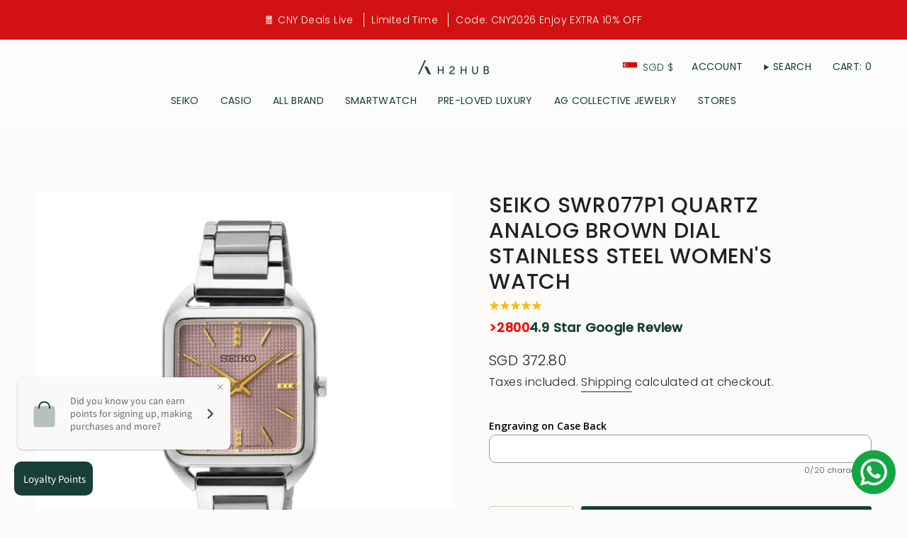

--- FILE ---
content_type: text/html; charset=utf-8
request_url: https://www.h2hubwatches.com/products/seiko-swr077p1-quartz-analog-brown-dial-stainless-steel-womens-watch?section_id=api-product-grid-item
body_size: -55
content:
<div id="shopify-section-api-product-grid-item" class="shopify-section">

<div data-api-content>
<grid-item
    class="grid-item product-item  product-item--centered product-item--outer-text  "
    id="product-item--api-product-grid-item-7876243194086"
    data-grid-item
    data-url="/products/seiko-swr077p1-quartz-analog-brown-dial-stainless-steel-womens-watch"
    data-swap-id="true"
    
  >
    <div class="product-item__image" data-product-image>
      <a
        class="product-link"
        href="/products/seiko-swr077p1-quartz-analog-brown-dial-stainless-steel-womens-watch"
        aria-label="SEIKO SWR077P1 QUARTZ ANALOG BROWN DIAL STAINLESS STEEL WOMEN&#39;S WATCH"
        data-product-link="/products/seiko-swr077p1-quartz-analog-brown-dial-stainless-steel-womens-watch"
      ><div class="product-item__bg" data-product-image-default><figure class="image-wrapper image-wrapper--cover lazy-image lazy-image--backfill is-loading" style="--aspect-ratio: 1;" data-aos="img-in"
  data-aos-delay="||itemAnimationDelay||"
  data-aos-duration="800"
  data-aos-anchor="||itemAnimationAnchor||"
  data-aos-easing="ease-out-quart"><img src="//www.h2hubwatches.com/cdn/shop/products/res_9f59502c-d0d7-4a81-b8d2-53f05ad7a64e.jpg?crop=center&amp;height=1000&amp;v=1712603613&amp;width=1000" alt="" width="1000" height="1000" loading="eager" srcset="//www.h2hubwatches.com/cdn/shop/products/res_9f59502c-d0d7-4a81-b8d2-53f05ad7a64e.jpg?v=1712603613&amp;width=136 136w, //www.h2hubwatches.com/cdn/shop/products/res_9f59502c-d0d7-4a81-b8d2-53f05ad7a64e.jpg?v=1712603613&amp;width=160 160w, //www.h2hubwatches.com/cdn/shop/products/res_9f59502c-d0d7-4a81-b8d2-53f05ad7a64e.jpg?v=1712603613&amp;width=180 180w, //www.h2hubwatches.com/cdn/shop/products/res_9f59502c-d0d7-4a81-b8d2-53f05ad7a64e.jpg?v=1712603613&amp;width=220 220w, //www.h2hubwatches.com/cdn/shop/products/res_9f59502c-d0d7-4a81-b8d2-53f05ad7a64e.jpg?v=1712603613&amp;width=254 254w, //www.h2hubwatches.com/cdn/shop/products/res_9f59502c-d0d7-4a81-b8d2-53f05ad7a64e.jpg?v=1712603613&amp;width=284 284w, //www.h2hubwatches.com/cdn/shop/products/res_9f59502c-d0d7-4a81-b8d2-53f05ad7a64e.jpg?v=1712603613&amp;width=292 292w, //www.h2hubwatches.com/cdn/shop/products/res_9f59502c-d0d7-4a81-b8d2-53f05ad7a64e.jpg?v=1712603613&amp;width=320 320w, //www.h2hubwatches.com/cdn/shop/products/res_9f59502c-d0d7-4a81-b8d2-53f05ad7a64e.jpg?v=1712603613&amp;width=480 480w, //www.h2hubwatches.com/cdn/shop/products/res_9f59502c-d0d7-4a81-b8d2-53f05ad7a64e.jpg?v=1712603613&amp;width=528 528w, //www.h2hubwatches.com/cdn/shop/products/res_9f59502c-d0d7-4a81-b8d2-53f05ad7a64e.jpg?v=1712603613&amp;width=640 640w, //www.h2hubwatches.com/cdn/shop/products/res_9f59502c-d0d7-4a81-b8d2-53f05ad7a64e.jpg?v=1712603613&amp;width=720 720w, //www.h2hubwatches.com/cdn/shop/products/res_9f59502c-d0d7-4a81-b8d2-53f05ad7a64e.jpg?v=1712603613&amp;width=960 960w" sizes="500px" fetchpriority="high" class=" is-loading ">
</figure>

&nbsp;</div></a>

      <div class="badge-box-container align--top-left body-medium"></div>
    </div>

    <div
      class="product-information"
      style="--swatch-size: var(--swatch-size-filters);"
      data-product-information
    >
      <div class="product-item__info body-small">
        <a class="product-link" href="/products/seiko-swr077p1-quartz-analog-brown-dial-stainless-steel-womens-watch" data-product-link="/products/seiko-swr077p1-quartz-analog-brown-dial-stainless-steel-womens-watch">
          <p class="product-item__title">SEIKO SWR077P1 QUARTZ ANALOG BROWN DIAL STAINLESS STEEL WOMEN&#39;S WATCH</p>

          <div class="product-item__price__holder"><div class="product-item__price" data-product-price>
<span class="price">
  
    <span class="new-price">
      
 <span class=money>SGD 372.80 </span>
</span>
    
  
</span>

</div>
          </div>
        </a>
</div>
    </div>
  </grid-item></div></div>

--- FILE ---
content_type: text/html; charset=UTF-8
request_url: https://pre.bossapps.co/api/js/h2hubwatches.myshopify.com/variants
body_size: 13523
content:
{"45057682178278SP":"5715919078","45057682178278":"yes","45029765841126SP":"5715919078","45029765841126":"no","45041325867238SP":"5715919078","45041325867238":"no","45027459465446SP":"5715919078","45027459465446":"no","45029844484326SP":"5715919078","45029844484326":"no","45027444228326SP":"5715919078","45027444228326":"yes","45060640866534SP":"5715919078","45060640866534":"no","45060612194534SP":"5715919078","45060612194534":"no","45060404379878SP":"5715919078","45060404379878":"no","45059564044518SP":"5715919078","45059564044518":"yes","45060443275494SP":"5715919078","45060443275494":"yes","45057811480806SP":"5715919078","45057811480806":"yes","45059656876262SP":"5715919078","45059656876262":"yes","45060392517862SP":"5715919078","45060392517862":"yes","45059532816614SP":"5715919078","45059532816614":"yes","45059552706790SP":"5715919078","45059552706790":"yes","45027841409254SP":"5715919078","45027841409254":"no","45029580210406SP":"5715919078","45029580210406":"no","45029530763494SP":"5715919078","45029530763494":"no","45029550260454SP":"5715919078","45029550260454":"yes","45029624348902SP":"5715919078","45029624348902":"yes","45029517721830SP":"5715919078","45029517721830":"no","45029598167270SP":"5715919078","45029598167270":"no","45029566906598SP":"5715919078","45029566906598":"yes","45029503992038SP":"5715919078","45029503992038":"yes","45029559271654SP":"5715919078","45029559271654":"yes","45029638832358SP":"5715919078","45029638832358":"no","45057741717734SP":"5715919078","45057741717734":"no","45059574563046SP":"5715919078","45059574563046":"no","45059584655590SP":"5715919078","45059584655590":"no","45059599728870SP":"5715919078","45059599728870":"yes","45057710555366SP":"5715919078","45057710555366":"no","45057777795302SP":"5715919078","45057777795302":"yes","45027480240358SP":"5715919078","45027480240358":"no","45027503767782SP":"5715919078","45027503767782":"yes","45022923686118SP":"5715919078","45022923686118":"no","45022795071718SP":"5715919078","45022795071718":"yes","45022737694950SP":"5715919078","45022737694950":"yes","45021903847654SP":"5715919078","45021903847654":"no","45021921771750SP":"5715919078","45021921771750":"no","45022589747430SP":"5715919078","45022589747430":"yes","45022602133734SP":"5715919078","45022602133734":"no","45022619697382SP":"5715919078","45022619697382":"yes","45021955784934SP":"5715919078","45021955784934":"yes","45022844027110SP":"5715919078","45022844027110":"no","45022652793062SP":"5715919078","45022652793062":"no","45022638211302SP":"5715919078","45022638211302":"no","45022701813990SP":"5715919078","45022701813990":"yes","45022954062054SP":"5715919078","45022954062054":"yes","45022968316134SP":"5715919078","45022968316134":"yes","45022985552102SP":"5715919078","45022985552102":"yes","45023001575654SP":"5715919078","45023001575654":"no","45022862049510SP":"5715919078","45022862049510":"yes","45022885576934SP":"5715919078","45022885576934":"no","45022772560102SP":"5715919078","45022772560102":"no","45026859712742SP":"5715919078","45026859712742":"yes","45060506681574SP":"5715919078","45060506681574":"yes","45060534894822SP":"5715919078","45060534894822":"yes","45060592074982SP":"5715919078","45060592074982":"no","45060794679526SP":"5715919078","45060794679526":"yes","45060704174310SP":"5715919078","45060704174310":"yes","45060763451622SP":"5715919078","45060763451622":"no","45060844257510SP":"5715919078","45060844257510":"yes","45060739563750SP":"5715919078","45060739563750":"no","45060674552038SP":"5715919078","45060674552038":"no","45061024350438SP":"5715919078","45061024350438":"yes","45060900749542SP":"5715919078","45060900749542":"yes","45060931027174SP":"5715919078","45060931027174":"no","45061052334310SP":"5715919078","45061052334310":"yes","45061001576678SP":"5715919078","45061001576678":"no","45022820106470SP":"5715919078","45022820106470":"yes","45022065066214SP":"5715919078","45022065066214":"no","45029698339046SP":"5715919078","45029698339046":"yes","45029730844902SP":"5715919078","45029730844902":"yes","45357393281254SP":"5870158054","45357393281254":"yes","45357379256550SP":"5870158054","45357379256550":"yes","45357392724198SP":"5870158054","45357392724198":"yes","45357376209126SP":"5870190822","45357376209126":"yes","45357380698342SP":"5870190822","45357380698342":"yes","45357382664422SP":"5870190822","45357382664422":"yes","45357357269222SP":"5870190822","45357357269222":"yes","45357373522150SP":"5870190822","45357373522150":"yes","45357396426982SP":"5870190822","45357396426982":"yes","45357390233830SP":"5870190822","45357390233830":"yes","45357387055334SP":"5870190822","45357387055334":"yes","45357381189862SP":"5870190822","45357381189862":"yes","45347181166822SP":"5870223590","45347181166822":"yes","45347199320294SP":"5870223590","45347199320294":"yes","45347070017766SP":"5870223590","45347070017766":"yes","45347161374950SP":"5870223590","45347161374950":"yes","45364953383142SP":"5870223590","45364953383142":"yes","45351784743142SP":"5870223590","45351784743142":"yes","45352070643942SP":"5870223590","45352070643942":"yes","45353169682662SP":"5870223590","45353169682662":"yes","45353173287142SP":"5870223590","45353173287142":"yes","45353176072422SP":"5870223590","45353176072422":"yes","45357355270374SP":"5870223590","45357355270374":"yes","45353177940198SP":"5870223590","45353177940198":"yes","45352328560870SP":"5870223590","45352328560870":"yes","45352347828454SP":"5870223590","45352347828454":"yes","45352393605350SP":"5870223590","45352393605350":"yes","45352427946214SP":"5870223590","45352427946214":"yes","45352438202598SP":"5870223590","45352438202598":"yes","45347527557350SP":"5870223590","45347527557350":"yes","45349571657958SP":"5870223590","45349571657958":"yes","45349620318438SP":"5870223590","45349620318438":"yes","45349629296870SP":"5870256358","45349629296870":"yes","45349644402918SP":"5870256358","45349644402918":"yes","45347401040102SP":"5870256358","45347401040102":"yes","45347406610662SP":"5870256358","45347406610662":"yes","45347409559782SP":"5870256358","45347409559782":"yes","45351495401702SP":"5870256358","45351495401702":"yes","45351525908710SP":"5870256358","45351525908710":"yes","45351620870374SP":"5870256358","45351620870374":"yes","45351649181926SP":"5870256358","45351649181926":"yes","45339615264998SP":"5870256358","45339615264998":"yes","45339676573926SP":"5870256358","45339676573926":"yes","45340074672358SP":"5870256358","45340074672358":"yes","45340529656038SP":"5870256358","45340529656038":"yes","45340537553126SP":"5870256358","45340537553126":"yes","45344497860838SP":"5870256358","45344497860838":"yes","45344644071654SP":"5870256358","45344644071654":"yes","45344664420582SP":"5870256358","45344664420582":"yes","45340522348774SP":"5870256358","45340522348774":"yes","45344621101286SP":"5870256358","45344621101286":"yes","45344628932838SP":"5870256358","45344628932838":"yes","45347414147302SP":"5870256358","45347414147302":"yes","45347463823590SP":"5870256358","45347463823590":"yes","45347465822438SP":"5870256358","45347465822438":"yes","45347479552230SP":"5870256358","45347479552230":"yes","45347489579238SP":"5870256358","45347489579238":"yes","45347512778982SP":"5870256358","45347512778982":"yes","45340317647078SP":"5870256358","45340317647078":"yes","45340087615718SP":"5870256358","45340087615718":"yes","45340351693030SP":"5870256358","45340351693030":"yes","45340480635110SP":"5870256358","45340480635110":"yes","45340510421222SP":"5870256358","45340510421222":"yes","45340124348646SP":"5870256358","45340124348646":"yes","45340166750438SP":"5870256358","45340166750438":"yes","45340258828518SP":"5870256358","45340258828518":"yes","45340543320294SP":"5870256358","45340543320294":"yes","45340820242662SP":"5870256358","45340820242662":"yes","45340822896870SP":"5870256358","45340822896870":"yes","45364853571814SP":"5870289126","45364853571814":"yes","45357416448230SP":"5870289126","45357416448230":"yes","45357423362278SP":"5870289126","45357423362278":"yes","45357426770150SP":"5870289126","45357426770150":"yes","45357418741990SP":"5870289126","45357418741990":"yes","45357419987174SP":"5870289126","45357419987174":"yes","45352450490598SP":"5870289126","45352450490598":"yes","45353168568550SP":"5870289126","45353168568550":"yes","45346583838950SP":"5870289126","45346583838950":"yes","45346601337062SP":"5870289126","45346601337062":"yes","45347058647270SP":"5870289126","45347058647270":"yes","45347061104870SP":"5870289126","45347061104870":"yes","45347064545510SP":"5870289126","45347064545510":"yes","45347068575974SP":"5870289126","45347068575974":"yes","45344680181990SP":"5870289126","45344680181990":"yes","45344732938470SP":"5870289126","45344732938470":"yes","45357431718118SP":"5870289126","45357431718118":"yes","45344693551334SP":"5870289126","45344693551334":"yes","45349712003302SP":"5870289126","45349712003302":"yes","45349714624742SP":"5870289126","45349714624742":"yes","45349866471654SP":"5870289126","45349866471654":"yes","45349860016358SP":"5870289126","45349860016358":"yes","45349910413542SP":"5870289126","45349910413542":"yes","45351487406310SP":"5870289126","45351487406310":"yes","45344411189478SP":"5870289126","45344411189478":"yes","45344432390374SP":"5870289126","45344432390374":"yes","45344395198694SP":"5870289126","45344395198694":"yes","45364880113894SP":"5870289126","45364880113894":"yes","45357442662630SP":"5870289126","45357442662630":"yes","45344416956646SP":"5870289126","45344416956646":"yes","45344435175654SP":"5870289126","45344435175654":"yes","45344439894246SP":"5870289126","45344439894246":"yes","45344462635238SP":"5870289126","45344462635238":"yes","45344465354982SP":"5870289126","45344465354982":"yes","45344467943654SP":"5870289126","45344467943654":"yes","45344370295014SP":"5870289126","45344370295014":"yes","45344477544678SP":"5870289126","45344477544678":"yes","45344382288102SP":"5870289126","45344382288102":"yes","45357439877350SP":"5870289126","45357439877350":"yes","45344386842854SP":"5870289126","45344386842854":"yes","45344490815718SP":"5870289126","45344490815718":"yes","45344388350182SP":"5870289126","45344388350182":"yes","45344496451814SP":"5870289126","45344496451814":"yes","45357435748582SP":"5870289126","45357435748582":"yes","45344483377382SP":"5870289126","45344483377382":"yes","45347334815974SP":"5870289126","45347334815974":"yes","45347348414694SP":"5870289126","45347348414694":"yes","45347227074790SP":"5870289126","45347227074790":"yes","45347357327590SP":"5870289126","45347357327590":"yes","45347235856614SP":"5870289126","45347235856614":"yes","45347274424550SP":"5870321894","45347274424550":"yes","45347284582630SP":"5870321894","45347284582630":"yes","45347286909158SP":"5870321894","45347286909158":"yes","45347300966630SP":"5870321894","45347300966630":"yes","45347314827494SP":"5870321894","45347314827494":"yes","45347320594662SP":"5870321894","45347320594662":"yes","45347326132454SP":"5870321894","45347326132454":"yes","45344081084646SP":"5870321894","45344081084646":"yes","45344301088998SP":"5870321894","45344301088998":"yes","45344258097382SP":"5870321894","45344258097382":"yes","45344281002214SP":"5870321894","45344281002214":"yes","45344287490278SP":"5870321894","45344287490278":"yes","45344087048422SP":"5870321894","45344087048422":"yes","45357445513446SP":"5870321894","45357445513446":"yes","45344240435430SP":"5870321894","45344240435430":"yes","45343608045798SP":"5870354662","45343608045798":"yes","45344043008230SP":"5870354662","45344043008230":"yes","45344064962790SP":"5870354662","45344064962790":"yes","45343585042662SP":"5870354662","45343585042662":"yes","45347206430950SP":"5870354662","45347206430950":"yes","45347215311078SP":"5870354662","45347215311078":"yes","45347360866534SP":"5870354662","45347360866534":"yes","45347367616742SP":"5870354662","45347367616742":"yes","45347392946406SP":"5870354662","45347392946406":"yes","45357429555430SP":"5870354662","45357429555430":"yes","45345841938662SP":"5870354662","45345841938662":"yes","45345885552870SP":"5870354662","45345885552870":"yes","45346566570214SP":"5870354662","45346566570214":"yes","45380793925862SP":"5900435686","45380793925862":"yes","45380793958630SP":"5900435686","45380793958630":"yes","45380793991398SP":"5900435686","45380793991398":"yes","45380794024166SP":"5900435686","45380794024166":"yes","45380794056934SP":"5900435686","45380794056934":"yes","45380794089702SP":"5900435686","45380794089702":"yes","45380805066982SP":"5900435686","45380805066982":"yes","45380817322214SP":"5900435686","45380817322214":"yes","45380984602854SP":"5900435686","45380984602854":"yes","45380984635622SP":"5900435686","45380984635622":"yes","45380988502246SP":"5900435686","45380988502246":"yes","45381036015846SP":"5900435686","45381036015846":"yes","45381036048614SP":"5900435686","45381036048614":"yes","45381036081382SP":"5900435686","45381036081382":"yes","45381056889062SP":"5900435686","45381056889062":"yes","45381056921830SP":"5900435686","45381056921830":"yes","45381058494694SP":"5900435686","45381058494694":"yes","45381058527462SP":"5900435686","45381058527462":"yes","45381059707110SP":"5900435686","45381059707110":"yes","45381059739878SP":"5900435686","45381059739878":"yes","45381067636966SP":"5900435686","45381067636966":"yes","45381067669734SP":"5900435686","45381067669734":"yes","45381069144294SP":"5900435686","45381069144294":"yes","45381069177062SP":"5900435686","45381069177062":"yes","45381083857126SP":"5900435686","45381083857126":"yes","45381086970086SP":"5900435686","45381086970086":"yes","45381087002854SP":"5900435686","45381087002854":"yes","45381094375654SP":"5900435686","45381094375654":"yes","45381094408422SP":"5900435686","45381094408422":"yes","45381094441190SP":"5900435686","45381094441190":"yes","45381094473958SP":"5900435686","45381094473958":"yes","45381094506726SP":"5900435686","45381094506726":"yes","45381095456998SP":"5900435686","45381095456998":"yes","45381095489766SP":"5900435686","45381095489766":"yes","45382826492134SP":"5900435686","45382826492134":"yes","45382829244646SP":"5900435686","45382829244646":"yes","45382829277414SP":"5900435686","45382829277414":"yes","45382830620902SP":"5900435686","45382830620902":"yes","45382832750822SP":"5900435686","45382832750822":"yes","45382906642662SP":"5900435686","45382906642662":"yes","45382909034726SP":"5900435686","45382909034726":"yes","45382910247142SP":"5900435686","45382910247142":"yes","45382912344294SP":"5900435686","45382912344294":"yes","45382914867430SP":"5900435686","45382914867430":"yes","45382915817702SP":"5900435686","45382915817702":"yes","45382696567014SP":"5900435686","45382696567014":"yes","45382696599782SP":"5900435686","45382696599782":"yes","45382697320678SP":"5900435686","45382697320678":"yes","45382719242470SP":"5900435686","45382719242470":"yes","45382719275238SP":"5900435686","45382719275238":"yes","45382719308006SP":"5900435686","45382719308006":"yes","45382720225510SP":"5900435686","45382720225510":"yes","45382721110246SP":"5900435686","45382721110246":"yes","45382800736486SP":"5900435686","45382800736486":"yes","45382804275430SP":"5900435686","45382804275430":"yes","45382805749990SP":"5900435686","45382805749990":"yes","45382807716070SP":"5900435686","45382807716070":"yes","45382811451622SP":"5900435686","45382811451622":"yes","45382576832742SP":"5900435686","45382576832742":"yes","45382576865510SP":"5900435686","45382576865510":"yes","45382579323110SP":"5900435686","45382579323110":"yes","45382588039398SP":"5900435686","45382588039398":"yes","45382588072166SP":"5900435686","45382588072166":"yes","45382645907686SP":"5900435686","45382645907686":"yes","45382649905382SP":"5900435686","45382649905382":"yes","45382663143654SP":"5900435686","45382663143654":"yes","45382666911974SP":"5900435686","45382666911974":"yes","45382673400038SP":"5900435686","45382673400038":"yes","45382686441702SP":"5900435686","45382686441702":"yes","45382688669926SP":"5900435686","45382688669926":"yes","45382688702694SP":"5900435686","45382688702694":"yes","45392154263782SP":"5900435686","45392154263782":"yes","45392154296550SP":"5900435686","45392154296550":"yes","45391724052710SP":"5900435686","45391724052710":"yes","45391724085478SP":"5900435686","45391724085478":"yes","45384984658150SP":"5900435686","45384984658150":"yes","45384987082982SP":"5900435686","45384987082982":"yes","45384989704422SP":"5900435686","45384989704422":"yes","45384992293094SP":"5900435686","45384992293094":"yes","45384994783462SP":"5900435686","45384994783462":"yes","45384997994726SP":"5900435686","45384997994726":"yes","45385000714470SP":"5900435686","45385000714470":"yes","45385004417254SP":"5900435686","45385004417254":"yes","45385005727974SP":"5900435686","45385005727974":"yes","45385007366374SP":"5900435686","45385007366374":"yes","45385009103078SP":"5900435686","45385009103078":"yes","45385349923046SP":"5900435686","45385349923046":"yes","45386160406758SP":"5900435686","45386160406758":"yes","45386164240614SP":"5900435686","45386164240614":"yes","45386182787302SP":"5900435686","45386182787302":"yes","45386184229094SP":"5900435686","45386184229094":"yes","45386186522854SP":"5900435686","45386186522854":"yes","45386211983590SP":"5900435686","45386211983590":"yes","45386218111206SP":"5900435686","45386218111206":"yes","45386219487462SP":"5900435686","45386219487462":"yes","45386221388006SP":"5900435686","45386221388006":"yes","45386229219558SP":"5900435686","45386229219558":"yes","45382932398310SP":"5900435686","45382932398310":"yes","45382945407206SP":"5900435686","45382945407206":"yes","45382947799270SP":"5900435686","45382947799270":"yes","45382952190182SP":"5900435686","45382952190182":"yes","45382959628518SP":"5900435686","45382959628518":"yes","45382963593446SP":"5900435686","45382963593446":"yes","45382963757286SP":"5900435686","45382963757286":"yes","45382964936934SP":"5900435686","45382964936934":"yes","45382983155942SP":"5900435686","45382983155942":"yes","45382984401126SP":"5900435686","45382984401126":"yes","45382984630502SP":"5900435686","45382984630502":"yes","45392515858662SP":"5900435686","45392515858662":"yes","45392515891430SP":"5900435686","45392515891430":"yes","45392515924198SP":"5900435686","45392515924198":"yes","45392420896998SP":"5900435686","45392420896998":"yes","45392420929766SP":"5900435686","45392420929766":"yes","45392429613286SP":"5900435686","45392429613286":"yes","45392429646054SP":"5900435686","45392429646054":"yes","45392440426726SP":"5900435686","45392440426726":"yes","45392435511526SP":"5900435686","45392435511526":"yes","45392392159462SP":"5900435686","45392392159462":"yes","45392392192230SP":"5900435686","45392392192230":"yes","45392342647014SP":"5900435686","45392342647014":"yes","45392342679782SP":"5900435686","45392342679782":"yes","45392376529126SP":"5900435686","45392376529126":"yes","45392376561894SP":"5900435686","45392376561894":"yes","45392396681446SP":"5900435686","45392396681446":"yes","45392396714214SP":"5900435686","45392396714214":"yes","45392673931494SP":"5900435686","45392673931494":"yes","45392673964262SP":"5900435686","45392673964262":"yes","45392673997030SP":"5900435686","45392673997030":"yes","45392674029798SP":"5900435686","45392674029798":"yes","45392674062566SP":"5900435686","45392674062566":"yes","45392674095334SP":"5900435686","45392674095334":"yes","45392871424230SP":"5900435686","45392871424230":"yes","45392871456998SP":"5900435686","45392871456998":"yes","45392871489766SP":"5900435686","45392871489766":"yes","45393011409126SP":"5900435686","45393011409126":"yes","45393011441894SP":"5900435686","45393011441894":"yes","45392969040102SP":"5900435686","45392969040102":"yes","45392969072870SP":"5900435686","45392969072870":"yes","45392995975398SP":"5900435686","45392995975398":"yes","45392996008166SP":"5900435686","45392996008166":"yes","45392996040934SP":"5900435686","45392996040934":"yes","45392944726246SP":"5900435686","45392944726246":"yes","45392944759014SP":"5900435686","45392944759014":"yes","45392944791782SP":"5900435686","45392944791782":"yes","45393007116518SP":"5900435686","45393007116518":"yes","45393007149286SP":"5900435686","45393007149286":"yes","45393007182054SP":"5900435686","45393007182054":"yes","45392955408614SP":"5900435686","45392955408614":"yes","45392955441382SP":"5900435686","45392955441382":"yes","45392955474150SP":"5900435686","45392955474150":"yes","45392539975910SP":"5900435686","45392539975910":"yes","45392540008678SP":"5900435686","45392540008678":"yes","45392540041446SP":"5900435686","45392540041446":"yes","45392540074214SP":"5900435686","45392540074214":"yes","45392540106982SP":"5900435686","45392540106982":"yes","45392178217190SP":"5900435686","45392178217190":"yes","45392178249958SP":"5900435686","45392178249958":"yes","45392178282726SP":"5900435686","45392178282726":"yes","45393201692902SP":"5900435686","45393201692902":"yes","45393201725670SP":"5900435686","45393201725670":"yes","45393172234470SP":"5900435686","45393172234470":"yes","45393172267238SP":"5900435686","45393172267238":"yes","45393192714470SP":"5900435686","45393192714470":"yes","45393192747238SP":"5900435686","45393192747238":"yes","45393215127782SP":"5900435686","45393215127782":"yes","45393215160550SP":"5900435686","45393215160550":"yes","45393215193318SP":"5900435686","45393215193318":"yes","45393242849510SP":"5900435686","45393242849510":"yes","45393242882278SP":"5900435686","45393242882278":"yes","45393242915046SP":"5900435686","45393242915046":"yes","45393242947814SP":"5900435686","45393242947814":"yes","45393284956390SP":"5900435686","45393284956390":"yes","45393284989158SP":"5900435686","45393284989158":"yes","45393285021926SP":"5900435686","45393285021926":"yes","45393545232614SP":"5900435686","45393545232614":"yes","45393545265382SP":"5900435686","45393545265382":"yes","45393527013606SP":"5900435686","45393527013606":"yes","45393527046374SP":"5900435686","45393527046374":"yes","45393535500518SP":"5900435686","45393535500518":"yes","45393535533286SP":"5900435686","45393535533286":"yes","45393387651302SP":"5900435686","45393387651302":"yes","45393387684070SP":"5900435686","45393387684070":"yes","45393409933542SP":"5900435686","45393409933542":"yes","45393409966310SP":"5900435686","45393409966310":"yes","45393325916390SP":"5900435686","45393325916390":"yes","45393325949158SP":"5900435686","45393325949158":"yes","45393325981926SP":"5900435686","45393325981926":"yes","45393477632230SP":"5900435686","45393477632230":"yes","45393477664998SP":"5900435686","45393477664998":"yes","45393556275430SP":"5900435686","45393556275430":"yes","45393556308198SP":"5900435686","45393556308198":"yes","45393556340966SP":"5900435686","45393556340966":"yes","45393566204134SP":"5900435686","45393566204134":"yes","45393566236902SP":"5900435686","45393566236902":"yes","45393566269670SP":"5900435686","45393566269670":"yes","45393566302438SP":"5900435686","45393566302438":"yes","45393566335206SP":"5900435686","45393566335206":"yes","45393566400742SP":"5900435686","45393566400742":"yes","45393603952870SP":"5900435686","45393603952870":"yes","45393603985638SP":"5900435686","45393603985638":"yes","45393604018406SP":"5900435686","45393604018406":"yes","45393628692710SP":"5900435686","45393628692710":"yes","45393628725478SP":"5900435686","45393628725478":"yes","45393628758246SP":"5900435686","45393628758246":"yes","45393651532006SP":"5900435686","45393651532006":"yes","45393651564774SP":"5900435686","45393651564774":"yes","45393651597542SP":"5900435686","45393651597542":"yes","45393651630310SP":"5900435686","45393651630310":"yes","45393651663078SP":"5900435686","45393651663078":"yes","45393651695846SP":"5900435686","45393651695846":"yes","45394646958310SP":"5900435686","45394646958310":"yes","45394646991078SP":"5900435686","45394646991078":"yes","45394647023846SP":"5900435686","45394647023846":"yes","45394658656486SP":"5900435686","45394658656486":"yes","45394656002278SP":"5900435686","45394656002278":"yes","45394656035046SP":"5900435686","45394656035046":"yes","45394656067814SP":"5900435686","45394656067814":"yes","45394656100582SP":"5900435686","45394656100582":"yes","45394656133350SP":"5900435686","45394656133350":"yes","45394631098598SP":"5900435686","45394631098598":"yes","45394631131366SP":"5900435686","45394631131366":"yes","45394631164134SP":"5900435686","45394631164134":"yes","45394631196902SP":"5900435686","45394631196902":"yes","45394631229670SP":"5900435686","45394631229670":"yes","45393681318118SP":"5900435686","45393681318118":"yes","45393681350886SP":"5900435686","45393681350886":"yes","45393681383654SP":"5900435686","45393681383654":"yes","45393681416422SP":"5900435686","45393681416422":"yes","45393681449190SP":"5900435686","45393681449190":"yes","45398112534758SP":"5900435686","45398112534758":"yes","45398112567526SP":"5900435686","45398112567526":"yes","45398112600294SP":"5900435686","45398112600294":"yes","45398112633062SP":"5900435686","45398112633062":"yes","45398125150438SP":"5900435686","45398125150438":"yes","45398125183206SP":"5900435686","45398125183206":"yes","45398125215974SP":"5900435686","45398125215974":"yes","45398125248742SP":"5900435686","45398125248742":"yes","45398132293862SP":"5900435686","45398132293862":"yes","45398163128550SP":"5900435686","45398163128550":"yes","45398284763366SP":"5900435686","45398284763366":"yes","45398284796134SP":"5900435686","45398284796134":"yes","45398493364454SP":"5900435686","45398493364454":"yes","45398493397222SP":"5900435686","45398493397222":"yes","45398137503974SP":"5900435686","45398137503974":"yes","45398137536742SP":"5900435686","45398137536742":"yes","45398137569510SP":"5900435686","45398137569510":"yes","45394897502438SP":"5900435686","45394897502438":"yes","45394897535206SP":"5900435686","45394897535206":"yes","45394897567974SP":"5900435686","45394897567974":"yes","45394897600742SP":"5900435686","45394897600742":"yes","45394897633510SP":"5900435686","45394897633510":"yes","45394933481702SP":"5900435686","45394933481702":"yes","45394933514470SP":"5900435686","45394933514470":"yes","45395135660262SP":"5900435686","45395135660262":"yes","45395135693030SP":"5900435686","45395135693030":"yes","45395135725798SP":"5900435686","45395135725798":"yes","45395143131366SP":"5900435686","45395143131366":"yes","45395126059238SP":"5900435686","45395126059238":"yes","45395126092006SP":"5900435686","45395126092006":"yes","45395126124774SP":"5900435686","45395126124774":"yes","45395141787878SP":"5900435686","45395141787878":"yes","45395141820646SP":"5900435686","45395141820646":"yes","45395131531494SP":"5900435686","45395131531494":"yes","45395131564262SP":"5900435686","45395131564262":"yes","45395140280550SP":"5900435686","45395140280550":"yes","45395140313318SP":"5900435686","45395140313318":"yes","45395129467110SP":"5900435686","45395129467110":"yes","45395129499878SP":"5900435686","45395129499878":"yes","45393699569894SP":"5900435686","45393699569894":"yes","45393699602662SP":"5900435686","45393699602662":"yes","45393699635430SP":"5900435686","45393699635430":"yes","45393699668198SP":"5900435686","45393699668198":"yes","45393699700966SP":"5900435686","45393699700966":"yes","45393727258854SP":"5900435686","45393727258854":"yes","45393727291622SP":"5900435686","45393727291622":"yes","45393727324390SP":"5900435686","45393727324390":"yes","45393727357158SP":"5900435686","45393727357158":"yes","45393727389926SP":"5900435686","45393727389926":"yes","45395326632166SP":"5900435686","45395326632166":"yes","45395326664934SP":"5900435686","45395326664934":"yes","45395187695846SP":"5900435686","45395187695846":"yes","45395187728614SP":"5900435686","45395187728614":"yes","45395346194662SP":"5900435686","45395346194662":"yes","45395189367014SP":"5900435686","45395189367014":"yes","45395196248294SP":"5900435686","45395196248294":"yes","45395196281062SP":"5900435686","45395196281062":"yes","45395260506342SP":"5900435686","45395260506342":"yes","45395260539110SP":"5900435686","45395260539110":"yes","45395260571878SP":"5900435686","45395260571878":"yes","45395174031590SP":"5900435686","45395174031590":"yes","45395174064358SP":"5900435686","45395174064358":"yes","45395312541926SP":"5900435686","45395312541926":"yes","45395184779494SP":"5900435686","45395184779494":"yes","45395183141094SP":"5900435686","45395183141094":"yes","45395183173862SP":"5900435686","45395183173862":"yes","45395183206630SP":"5900435686","45395183206630":"yes","45394951176422SP":"5900435686","45394951176422":"yes","45394951209190SP":"5900435686","45394951209190":"yes","45394951241958SP":"5900435686","45394951241958":"yes","45394955993318SP":"5900435686","45394955993318":"yes","45394956026086SP":"5900435686","45394956026086":"yes","45394956058854SP":"5900435686","45394956058854":"yes","45394956091622SP":"5900435686","45394956091622":"yes","45395976749286SP":"5900435686","45395976749286":"yes","45395765985510SP":"5900435686","45395765985510":"yes","45395856949478SP":"5900435686","45395856949478":"yes","45395856982246SP":"5900435686","45395856982246":"yes","45395857015014SP":"5900435686","45395857015014":"no","45395857047782SP":"5900435686","45395857047782":"yes","45395381321958SP":"5900435686","45395381321958":"yes","45395381354726SP":"5900435686","45395381354726":"yes","45395381387494SP":"5900435686","45395381387494":"yes","45395381420262SP":"5900435686","45395381420262":"yes","45395950829798SP":"5900435686","45395950829798":"yes","45395950862566SP":"5900435686","45395950862566":"yes","45395751239910SP":"5900435686","45395751239910":"yes","45395751272678SP":"5900435686","45395751272678":"yes","45395751305446SP":"5900435686","45395751305446":"yes","45395751338214SP":"5900435686","45395751338214":"yes","45395922354406SP":"5900435686","45395922354406":"yes","45395922387174SP":"5900435686","45395922387174":"yes","45395922419942SP":"5900435686","45395922419942":"yes","45395922452710SP":"5900435686","45395922452710":"yes","45395922485478SP":"5900435686","45395922485478":"yes","45395922518246SP":"5900435686","45395922518246":"yes","45395743506662SP":"5900435686","45395743506662":"yes","45395743539430SP":"5900435686","45395743539430":"yes","45395743572198SP":"5900435686","45395743572198":"yes","45395743604966SP":"5900435686","45395743604966":"yes","45395743637734SP":"5900435686","45395743637734":"yes","45395743670502SP":"5900435686","45395743670502":"yes","45395962757350SP":"5900435686","45395962757350":"yes","45395962790118SP":"5900435686","45395962790118":"yes","45395962822886SP":"5900435686","45395962822886":"yes","45395757760742SP":"5900435686","45395757760742":"yes","45395757793510SP":"5900435686","45395757793510":"yes","45395757826278SP":"5900435686","45395757826278":"yes","45396037501158SP":"5900435686","45396037501158":"yes","45396037533926SP":"5900435686","45396037533926":"yes","45396049002726SP":"5900435686","45396049002726":"yes","45396049035494SP":"5900435686","45396049035494":"yes","45396063420646SP":"5900435686","45396063420646":"yes","45396063453414SP":"5900435686","45396063453414":"yes","45396025278694SP":"5900435686","45396025278694":"yes","45396025311462SP":"5900435686","45396025311462":"yes","45396025344230SP":"5900435686","45396025344230":"yes","45396025376998SP":"5900435686","45396025376998":"yes","45396025409766SP":"5900435686","45396025409766":"yes","45396008173798SP":"5900435686","45396008173798":"yes","45396008206566SP":"5900435686","45396008206566":"yes","45396008239334SP":"5900435686","45396008239334":"yes","45396008272102SP":"5900435686","45396008272102":"yes","45396008304870SP":"5900435686","45396008304870":"yes","45397690482918SP":"5900435686","45397690482918":"yes","45397690515686SP":"5900435686","45397690515686":"yes","45397621702886SP":"5900435686","45397621702886":"yes","45397621735654SP":"5900435686","45397621735654":"yes","45397295530214SP":"5900435686","45397295530214":"yes","45397295562982SP":"5900435686","45397295562982":"yes","45397672231142SP":"5900435686","45397672231142":"yes","45397672263910SP":"5900435686","45397672263910":"yes","45397544730854SP":"5900435686","45397544730854":"yes","45397544763622SP":"5900435686","45397544763622":"yes","45397607907558SP":"5900435686","45397607907558":"yes","45397607940326SP":"5900435686","45397607940326":"yes","45398615228646SP":"5900435686","45398615228646":"yes","45398615261414SP":"5900435686","45398615261414":"yes","45398615294182SP":"5900435686","45398615294182":"yes","45398626861286SP":"5900435686","45398626861286":"yes","45398626894054SP":"5900435686","45398626894054":"yes","45398743220454SP":"5900435686","45398743220454":"yes","45398743253222SP":"5900435686","45398743253222":"yes","45398743285990SP":"5900435686","45398743285990":"yes","45398743318758SP":"5900435686","45398743318758":"yes","45398743351526SP":"5900435686","45398743351526":"yes","45398635872486SP":"5900435686","45398635872486":"yes","45398635905254SP":"5900435686","45398635905254":"yes","45398635938022SP":"5900435686","45398635938022":"yes","45398635970790SP":"5900435686","45398635970790":"yes","45398636003558SP":"5900435686","45398636003558":"yes","45398854959334SP":"5900435686","45398854959334":"yes","45398854992102SP":"5900435686","45398854992102":"yes","45398855024870SP":"5900435686","45398855024870":"yes","45398855057638SP":"5900435686","45398855057638":"yes","45398855090406SP":"5900435686","45398855090406":"yes","45398855123174SP":"5900435686","45398855123174":"yes","45398845161702SP":"5900435686","45398845161702":"yes","45398845194470SP":"5900435686","45398845194470":"yes","45398845227238SP":"5900435686","45398845227238":"yes","45398845260006SP":"5900435686","45398845260006":"yes","45398845292774SP":"5900435686","45398845292774":"yes","45398845325542SP":"5900435686","45398845325542":"yes","45398876913894SP":"5900435686","45398876913894":"yes","45398876946662SP":"5900435686","45398876946662":"yes","45398876979430SP":"5900435686","45398876979430":"yes","45398877012198SP":"5900435686","45398877012198":"yes","45398890840294SP":"5900435686","45398890840294":"yes","45398890873062SP":"5900435686","45398890873062":"yes","45398890905830SP":"5900435686","45398890905830":"yes","45398890938598SP":"5900435686","45398890938598":"yes","45399820730598SP":"5900435686","45399820730598":"yes","45399821451494SP":"5900435686","45399821451494":"yes","45399821484262SP":"5900435686","45399821484262":"yes","45399821517030SP":"5900435686","45399821517030":"yes","45399821549798SP":"5900435686","45399821549798":"yes","45399814144230SP":"5900435686","45399814144230":"yes","45399814176998SP":"5900435686","45399814176998":"yes","45399814209766SP":"5900435686","45399814209766":"yes","45399814242534SP":"5900435686","45399814242534":"yes","45399820435686SP":"5900435686","45399820435686":"yes","45399820468454SP":"5900435686","45399820468454":"yes","45399820501222SP":"5900435686","45399820501222":"yes","45399832625382SP":"5900435686","45399832625382":"yes","45399832658150SP":"5900435686","45399832658150":"yes","45399832690918SP":"5900435686","45399832690918":"yes","45398925377766SP":"5900435686","45398925377766":"yes","45398925410534SP":"5900435686","45398925410534":"yes","45398925443302SP":"5900435686","45398925443302":"yes","45398925476070SP":"5900435686","45398925476070":"yes","45398934257894SP":"5900435686","45398934257894":"yes","45398934290662SP":"5900435686","45398934290662":"yes","45398934323430SP":"5900435686","45398934323430":"yes","45398934356198SP":"5900435686","45398934356198":"yes","45398934388966SP":"5900435686","45398934388966":"yes","45399826235622SP":"5900435686","45399826235622":"yes","45399826268390SP":"5900435686","45399826268390":"yes","45399826301158SP":"5900435686","45399826301158":"yes","45399826333926SP":"5900435686","45399826333926":"yes","45399826366694SP":"5900435686","45399826366694":"yes","45399826399462SP":"5900435686","45399826399462":"yes","45399825154278SP":"5900435686","45399825154278":"yes","45399825187046SP":"5900435686","45399825187046":"yes","45399824564454SP":"5900435686","45399824564454":"yes","45399824597222SP":"5900435686","45399824597222":"yes","45399824629990SP":"5900435686","45399824629990":"yes","45399824662758SP":"5900435686","45399824662758":"yes","45399825023206SP":"5900435686","45399825023206":"yes","45399825055974SP":"5900435686","45399825055974":"yes","45399825088742SP":"5900435686","45399825088742":"yes","45399833837798SP":"5900435686","45399833837798":"yes","45399833870566SP":"5900435686","45399833870566":"yes","45399833903334SP":"5900435686","45399833903334":"yes","45399843406054SP":"5900435686","45399843406054":"yes","45399843438822SP":"5900435686","45399843438822":"yes","45399842390246SP":"5900435686","45399842390246":"yes","45399842423014SP":"5900435686","45399842423014":"yes","45399844225254SP":"5900435686","45399844225254":"yes","45399844258022SP":"5900435686","45399844258022":"yes","45399845142758SP":"5900435686","45399845142758":"yes","45399845175526SP":"5900435686","45399845175526":"yes","45399847502054SP":"5900435686","45399847502054":"yes","45399847534822SP":"5900435686","45399847534822":"yes","45399847567590SP":"5900435686","45399847567590":"yes","45399868244198SP":"5900435686","45399868244198":"yes","45399868276966SP":"5900435686","45399868276966":"yes","45399868309734SP":"5900435686","45399868309734":"yes","45399868342502SP":"5900435686","45399868342502":"yes","45399868375270SP":"5900435686","45399868375270":"yes","45399903633638SP":"5900435686","45399903633638":"yes","45399899635942SP":"5900435686","45399899635942":"yes","45399899668710SP":"5900435686","45399899668710":"yes","45399899701478SP":"5900435686","45399899701478":"yes","45399944331494SP":"5900435686","45399944331494":"yes","45399952457958SP":"5900435686","45399952457958":"yes","45399943971046SP":"5900435686","45399943971046":"yes","45399944003814SP":"5900435686","45399944003814":"yes","45399944036582SP":"5900435686","45399944036582":"yes","45399944069350SP":"5900435686","45399944069350":"yes","45399948558566SP":"5900435686","45399948558566":"yes","45399948591334SP":"5900435686","45399948591334":"yes","45399948624102SP":"5900435686","45399948624102":"yes","45399948656870SP":"5900435686","45399948656870":"yes","45399997284582SP":"5900435686","45399997284582":"yes","45399953866982SP":"5900435686","45399953866982":"yes","45399953899750SP":"5900435686","45399953899750":"yes","45399953932518SP":"5900435686","45399953932518":"yes","45399980048614SP":"5900435686","45399980048614":"yes","45399980081382SP":"5900435686","45399980081382":"yes","45399985946854SP":"5900435686","45399985946854":"yes","45399985979622SP":"5900435686","45399985979622":"yes","45399993123046SP":"5900435686","45399993123046":"yes","45399993155814SP":"5900435686","45399993155814":"yes","45400735809766SP":"5900435686","45400735809766":"yes","45400735842534SP":"5900435686","45400735842534":"yes","45400736268518SP":"5900435686","45400736268518":"yes","45400736301286SP":"5900435686","45400736301286":"yes","45400070127846SP":"5900435686","45400070127846":"yes","45400070160614SP":"5900435686","45400070160614":"yes","45400740823270SP":"5900435686","45400740823270":"yes","45400740856038SP":"5900435686","45400740856038":"yes","45400740888806SP":"5900435686","45400740888806":"yes","45400787255526SP":"5900435686","45400787255526":"yes","45400787288294SP":"5900435686","45400787288294":"yes","45400787321062SP":"5900435686","45400787321062":"yes","45400787353830SP":"5900435686","45400787353830":"yes","45400787386598SP":"5900435686","45400787386598":"yes","45400799084774SP":"5900435686","45400799084774":"yes","45400799117542SP":"5900435686","45400799117542":"yes","45400799150310SP":"5900435686","45400799150310":"yes","45400799183078SP":"5900435686","45400799183078":"yes","45400799215846SP":"5900435686","45400799215846":"yes","45400796397798SP":"5900435686","45400796397798":"yes","45400796430566SP":"5900435686","45400796430566":"yes","45400796463334SP":"5900435686","45400796463334":"yes","45400816222438SP":"5900435686","45400816222438":"yes","45400816255206SP":"5900435686","45400816255206":"yes","45400816287974SP":"5900435686","45400816287974":"yes","45400816320742SP":"5900435686","45400816320742":"yes","45400816353510SP":"5900435686","45400816353510":"yes","45400836735206SP":"5900435686","45400836735206":"yes","45400836767974SP":"5900435686","45400836767974":"yes","45400817795302SP":"5900435686","45400817795302":"yes","45400817828070SP":"5900435686","45400817828070":"yes","45400817860838SP":"5900435686","45400817860838":"yes","45400817893606SP":"5900435686","45400817893606":"yes","45400829460710SP":"5900435686","45400829460710":"yes","45400829493478SP":"5900435686","45400829493478":"yes","45400829526246SP":"5900435686","45400829526246":"yes","45400829559014SP":"5900435686","45400829559014":"yes","45400869208294SP":"5900435686","45400869208294":"yes","45400869241062SP":"5900435686","45400869241062":"yes","45400881955046SP":"5900435686","45400881955046":"yes","45400881987814SP":"5900435686","45400881987814":"yes","45400890573030SP":"5900435686","45400890573030":"yes","45400890605798SP":"5900435686","45400890605798":"yes","45400890638566SP":"5900435686","45400890638566":"yes","45400885887206SP":"5900435686","45400885887206":"yes","45400885919974SP":"5900435686","45400885919974":"yes","45400894210278SP":"5900435686","45400894210278":"yes","45400894243046SP":"5900435686","45400894243046":"yes","45400905711846SP":"5900435686","45400905711846":"yes","45400905744614SP":"5900435686","45400905744614":"yes","45400913084646SP":"5900435686","45400913084646":"yes","45400913117414SP":"5900435686","45400913117414":"yes","45400913150182SP":"5900435686","45400913150182":"yes","45400913182950SP":"5900435686","45400913182950":"yes","45400919736550SP":"5900435686","45400919736550":"yes","45400919769318SP":"5900435686","45400919769318":"yes","45400919802086SP":"5900435686","45400919802086":"yes","45402060914918SP":"5900435686","45402060914918":"yes","45402060947686SP":"5900435686","45402060947686":"yes","45402060980454SP":"5900435686","45402060980454":"yes","45402061013222SP":"5900435686","45402061013222":"yes","45402061045990SP":"5900435686","45402061045990":"yes","45402061078758SP":"5900435686","45402061078758":"yes","45402061111526SP":"5900435686","45402061111526":"yes","45402066288870SP":"5900435686","45402066288870":"yes","45402066321638SP":"5900435686","45402066321638":"yes","45402066354406SP":"5900435686","45402066354406":"yes","45402066387174SP":"5900435686","45402066387174":"yes","45402066419942SP":"5900435686","45402066419942":"yes","45402066452710SP":"5900435686","45402066452710":"yes","45402066485478SP":"5900435686","45402066485478":"yes","45402067763430SP":"5900435686","45402067763430":"yes","45402067796198SP":"5900435686","45402067796198":"yes","45402067828966SP":"5900435686","45402067828966":"yes","45402067861734SP":"5900435686","45402067861734":"yes","45402067894502SP":"5900435686","45402067894502":"yes","45402067927270SP":"5900435686","45402067927270":"yes","45402067960038SP":"5900435686","45402067960038":"yes","45402075594982SP":"5900435686","45402075594982":"yes","45402075627750SP":"5900435686","45402075627750":"yes","45402075660518SP":"5900435686","45402075660518":"yes","45402075693286SP":"5900435686","45402075693286":"yes","45402075726054SP":"5900435686","45402075726054":"yes","45402075758822SP":"5900435686","45402075758822":"yes","45402083819750SP":"5900435686","45402083819750":"yes","45402083852518SP":"5900435686","45402083852518":"yes","45402083885286SP":"5900435686","45402083885286":"yes","45402083918054SP":"5900435686","45402083918054":"yes","45402083950822SP":"5900435686","45402083950822":"yes","45402083983590SP":"5900435686","45402083983590":"yes","45402084016358SP":"5900435686","45402084016358":"yes","45402110558438SP":"5900435686","45402110558438":"yes","45402110591206SP":"5900435686","45402110591206":"yes","45402110623974SP":"5900435686","45402110623974":"yes","45402110656742SP":"5900435686","45402110656742":"yes","45402110689510SP":"5900435686","45402110689510":"yes","45402087129318SP":"5900435686","45402087129318":"yes","45402087162086SP":"5900435686","45402087162086":"yes","45402119110886SP":"5900435686","45402119110886":"yes","45402119143654SP":"5900435686","45402119143654":"yes","45402119176422SP":"5900435686","45402119176422":"yes","45402119209190SP":"5900435686","45402119209190":"yes","45402119241958SP":"5900435686","45402119241958":"yes","45402194018534SP":"5900435686","45402194018534":"yes","45402194051302SP":"5900435686","45402194051302":"yes","45402194084070SP":"5900435686","45402194084070":"yes","45402194116838SP":"5900435686","45402194116838":"yes","45402194149606SP":"5900435686","45402194149606":"yes","45402324369638SP":"5900435686","45402324369638":"yes","45402324402406SP":"5900435686","45402324402406":"yes","45402327974118SP":"5900435686","45402327974118":"yes","45402360316134SP":"5900435686","45402360316134":"yes","45402434535654SP":"5900435686","45402434535654":"yes","45402344227046SP":"5900435686","45402344227046":"yes","45402344259814SP":"5900435686","45402344259814":"yes","45402344292582SP":"5900435686","45402344292582":"yes","45402344325350SP":"5900435686","45402344325350":"yes","45402344358118SP":"5900435686","45402344358118":"yes","45402384302310SP":"5900435686","45402384302310":"yes","45402384335078SP":"5900435686","45402384335078":"yes","45402384367846SP":"5900435686","45402384367846":"yes","45402384400614SP":"5900435686","45402384400614":"yes","45402384433382SP":"5900435686","45402384433382":"yes","45402353336550SP":"5900435686","45402353336550":"yes","45402353369318SP":"5900435686","45402353369318":"yes","45402398556390SP":"5900435686","45402398556390":"yes","45402398589158SP":"5900435686","45402398589158":"yes","45402158530790SP":"5900435686","45402158530790":"yes","45402152042726SP":"5900435686","45402152042726":"yes","45402136477926SP":"5900435686","45402136477926":"yes","45402136510694SP":"5900435686","45402136510694":"yes","45402136543462SP":"5900435686","45402136543462":"yes","45402136576230SP":"5900435686","45402136576230":"yes","45403377828070SP":"5900468454","45403377828070":"yes","45405366288614SP":"5900468454","45405366288614":"yes","45402895417574SP":"5900468454","45402895417574":"yes","45402960265446SP":"5900468454","45402960265446":"yes","45402783711462SP":"5900501222","45402783711462":"yes","45402780958950SP":"5900501222","45402780958950":"yes","45402779615462SP":"5900501222","45402779615462":"yes","45402781876454SP":"5900501222","45402781876454":"yes","45402782892262SP":"5900501222","45402782892262":"yes","45402784661734SP":"5900501222","45402784661734":"yes","45402778108134SP":"5900501222","45402778108134":"yes","45402669646054SP":"5900501222","45402669646054":"yes","45402669252838SP":"5900501222","45402669252838":"yes","45402669482214SP":"5900501222","45402669482214":"yes","45402670301414SP":"5900501222","45402670301414":"yes","45402667745510SP":"5900501222","45402667745510":"yes","45402662142182SP":"5900501222","45402662142182":"yes","45402667286758SP":"5900501222","45402667286758":"yes","45402657095910SP":"5900501222","45402657095910":"yes","45402654015718SP":"5900501222","45402654015718":"yes","45402603127014SP":"5900501222","45402603127014":"yes","45402653393126SP":"5900501222","45402653393126":"yes","45402608107750SP":"5900501222","45402608107750":"yes","45402589331686SP":"5900501222","45402589331686":"yes","45402656473318SP":"5900501222","45402656473318":"yes","45402659061990SP":"5900501222","45402659061990":"yes","45402655850726SP":"5900501222","45402655850726":"yes","45402820051174SP":"5900501222","45402820051174":"yes","45402820083942SP":"5900501222","45402820083942":"yes","45402820116710SP":"5900501222","45402820116710":"yes","45402832142566SP":"5900501222","45402832142566":"yes","45402832175334SP":"5900501222","45402832175334":"yes","45402832208102SP":"5900501222","45402832208102":"yes","45415796670694SP":"5901222118","45415796670694":"yes","45415795196134SP":"5901222118","45415795196134":"yes","45415797686502SP":"5901222118","45415797686502":"yes","45415793098982SP":"5901222118","45415793098982":"yes","45412588060902SP":"5901222118","45412588060902":"yes","45412558045414SP":"5901222118","45412558045414":"yes","45412711203046SP":"5901222118","45412711203046":"yes","45412601397478SP":"5901222118","45412601397478":"yes","45415931740390SP":"5901222118","45415931740390":"yes","45415946748134SP":"5901222118","45415946748134":"yes","45415935508710SP":"5901222118","45415935508710":"yes","45415929512166SP":"5901222118","45415929512166":"yes","45415918305510SP":"5901222118","45415918305510":"yes","45415944978662SP":"5901222118","45415944978662":"yes","45415914897638SP":"5901222118","45415914897638":"yes","45415910899942SP":"5901222118","45415910899942":"yes","45415925186790SP":"5901222118","45415925186790":"yes","45415913029862SP":"5901222118","45415913029862":"yes","45413866504422SP":"5901222118","45413866504422":"yes","45413169037542SP":"5901222118","45413169037542":"yes","45413138301158SP":"5901222118","45413138301158":"yes","45413132075238SP":"5901222118","45413132075238":"yes","45413121392870SP":"5901222118","45413121392870":"yes","45415951630566SP":"5901222118","45415951630566":"yes","45415953072358SP":"5901222118","45415953072358":"yes","45412077863142SP":"5901222118","45412077863142":"yes","45415900053734SP":"5901222118","45415900053734":"yes","45415905558758SP":"5901222118","45415905558758":"yes","45415865090278SP":"5901222118","45415865090278":"yes","45406030430438SP":"5901222118","45406030430438":"yes","45412532912358SP":"5901222118","45412532912358":"yes","45412707664102SP":"5901222118","45412707664102":"yes","45412432707814SP":"5901222118","45412432707814":"yes","45412439425254SP":"5901222118","45412439425254":"yes","45412455350502SP":"5901222118","45412455350502":"yes","45416269938918SP":"5901222118","45416269938918":"yes","45416265613542SP":"5901222118","45416265613542":"yes","45416268333286SP":"5901222118","45416268333286":"yes","45405383524582SP":"5901222118","45405383524582":"yes","45413884756198SP":"5901222118","45413884756198":"yes","45416300609766SP":"5901222118","45416300609766":"yes","45415801061606SP":"5901222118","45415801061606":"yes","45415805976806SP":"5901222118","45415805976806":"yes","45415804141798SP":"5901222118","45415804141798":"yes","45415802896614SP":"5901222118","45415802896614":"yes","45416215085286SP":"5901222118","45416215085286":"yes","45416224424166SP":"5901222118","45416224424166":"yes","45416230715622SP":"5901222118","45416230715622":"yes","45416225964262SP":"5901222118","45416225964262":"yes","45416227766502SP":"5901222118","45416227766502":"yes","45416212889830SP":"5901222118","45416212889830":"yes","45415961886950SP":"5901222118","45415961886950":"yes","45405397516518SP":"5901222118","45405397516518":"yes","45416245559526SP":"5901222118","45416245559526":"yes","45416307917030SP":"5901222118","45416307917030":"yes","45416331968742SP":"5901222118","45416331968742":"yes","45416310210790SP":"5901222118","45416310210790":"yes","45416303984870SP":"5901222118","45416303984870":"yes","45416312701158SP":"5901222118","45416312701158":"yes","45413921521894SP":"5901222118","45413921521894":"yes","45413916606694SP":"5901222118","45413916606694":"yes","45412698030310SP":"5901222118","45412698030310":"yes","45415958642918SP":"5901222118","45415958642918":"yes","45415955824870SP":"5901222118","45415955824870":"yes","45413908840678SP":"5901222118","45413908840678":"yes","45416259748070SP":"5901222118","45416259748070":"yes","45415784612070SP":"5901222118","45415784612070":"yes","45415791395046SP":"5901222118","45415791395046":"yes","45413929091302SP":"5901222118","45413929091302":"yes","45415786578150SP":"5901222118","45415786578150":"yes","45412500439270SP":"5901222118","45412500439270":"yes","45412527735014SP":"5901222118","45412527735014":"yes","45412475175142SP":"5901222118","45412475175142":"yes","45412469276902SP":"5901222118","45412469276902":"yes","45416346190054SP":"5901222118","45416346190054":"yes","45412371529958SP":"5901222118","45412371529958":"yes","45412376445158SP":"5901222118","45412376445158":"yes","45405403218150SP":"5901222118","45405403218150":"yes","45412536942822SP":"5901222118","45412536942822":"yes","45416334590182SP":"5901222118","45416334590182":"yes","45416337178854SP":"5901222118","45416337178854":"yes","45405540712678SP":"5901222118","45405540712678":"yes","45405470064870SP":"5901222118","45405470064870":"yes","45405569974502SP":"5901222118","45405569974502":"yes","45405607559398SP":"5901222118","45405607559398":"yes","45405460988134SP":"5901222118","45405460988134":"yes","45405601988838SP":"5901222118","45405601988838":"yes","45405437952230SP":"5901222118","45405437952230":"yes","45405430251750SP":"5901222118","45405430251750":"yes","45405420454118SP":"5901222118","45405420454118":"yes","45413893275878SP":"5901222118","45413893275878":"yes","45412675879142SP":"5901222118","45412675879142":"yes","45416280752358SP":"5901222118","45416280752358":"yes","45416293433574SP":"5901222118","45416293433574":"yes","45416289403110SP":"5901222118","45416289403110":"yes","45416274133222SP":"5901222118","45416274133222":"yes","45406011523302SP":"5901222118","45406011523302":"yes","45406019223782SP":"5901222118","45406019223782":"yes","45405976625382SP":"5901222118","45405976625382":"yes","45406007394534SP":"5901222118","45406007394534":"yes","45405938188518SP":"5901222118","45405938188518":"yes","45405967122662SP":"5901222118","45405967122662":"yes","45405727916262SP":"5901222118","45405727916262":"yes","45405954572518SP":"5901222118","45405954572518":"yes","45405961158886SP":"5901222118","45405961158886":"yes","45405948412134SP":"5901222118","45405948412134":"yes","45406015062246SP":"5901222118","45406015062246":"yes","45412390699238SP":"5901222118","45412390699238":"yes","45415814430950SP":"5901222118","45415814430950":"yes","45415813021926SP":"5901222118","45415813021926":"yes","45415860928742SP":"5901222118","45415860928742":"yes","45415810629862SP":"5901222118","45415810629862":"yes","45415856537830SP":"5901222118","45415856537830":"yes","45415809220838SP":"5901222118","45415809220838":"yes","45415850508518SP":"5901222118","45415850508518":"yes","45415812071654SP":"5901222118","45415812071654":"yes","45416235499750SP":"5901222118","45416235499750":"yes","45405623550182SP":"5902205158","45405623550182":"yes","45508178444518SP":"5975048422","45508178444518":"yes","45508180607206SP":"5975048422","45508180607206":"yes","45508190830822SP":"5975048422","45508190830822":"yes","45508176216294SP":"5975048422","45508176216294":"yes","45508177330406SP":"5975048422","45508177330406":"yes","45508184211686SP":"5975048422","45508184211686":"yes","45508181754086SP":"5975048422","45508181754086":"yes","45508109828326SP":"5975048422","45508109828326":"yes","45508122837222SP":"5975048422","45508122837222":"yes","45508159733990SP":"5975048422","45508159733990":"yes","45508102389990SP":"5975048422","45508102389990":"yes","45508119363814SP":"5975048422","45508119363814":"yes","45508160159974SP":"5975048422","45508160159974":"yes","45508173431014SP":"5975048422","45508173431014":"yes","45508175134950SP":"5975048422","45508175134950":"yes","45508162126054SP":"5975048422","45508162126054":"yes","45508153344230SP":"5975048422","45508153344230":"yes","45508155080934SP":"5975048422","45508155080934":"yes","45508152590566SP":"5975048422","45508152590566":"yes","45508155637990SP":"5975048422","45508155637990":"yes","45508062413030SP":"5975048422","45508062413030":"yes","45508067557606SP":"5975048422","45508067557606":"yes","45508073062630SP":"5975048422","45508073062630":"yes","45508094525670SP":"5975048422","45508094525670":"yes","45508060086502SP":"6044385510","45508060086502":"yes","45488349610214SP":"6060703974","45488349610214":"yes","45489299063014SP":"6060736742","45489299063014":"yes","45489487642854SP":"6060736742","45489487642854":"yes","45489300537574SP":"6060736742","45489300537574":"yes","45489490493670SP":"6060736742","45489490493670":"yes","45489019879654SP":"6060736742","45489019879654":"yes","45489026990310SP":"6060736742","45489026990310":"yes","45489474699494SP":"6060736742","45489474699494":"yes","45489313972454SP":"6060736742","45489313972454":"yes","45497881886950SP":"6060736742","45497881886950":"yes","45495845454054SP":"6060736742","45495845454054":"yes","45500454863078SP":"6060736742","45500454863078":"yes","45498043171046SP":"6060736742","45498043171046":"yes","45495675486438SP":"6060736742","45495675486438":"yes","45495888543974SP":"6060736742","45495888543974":"yes","45495890739430SP":"6060736742","45495890739430":"yes","45495866720486SP":"6060736742","45495866720486":"yes","45495811932390SP":"6060736742","45495811932390":"yes","45495923212518SP":"6060736742","45495923212518":"yes","45495792828646SP":"6060736742","45495792828646":"yes","45495765565670SP":"6060736742","45495765565670":"yes","45494406906086SP":"6060736742","45494406906086":"yes","45494406349030SP":"6060736742","45494406349030":"yes","45494385541350SP":"6060736742","45494385541350":"yes","45494380626150SP":"6060736742","45494380626150":"yes","45494176252134SP":"6060736742","45494176252134":"yes","45500403220710SP":"6060736742","45500403220710":"yes","45498150289638SP":"6060736742","45498150289638":"yes","45494176678118SP":"6060736742","45494176678118":"yes","45494170353894SP":"6060736742","45494170353894":"yes","45494165930214SP":"6060736742","45494165930214":"yes","45493986885862SP":"6060736742","45493986885862":"yes","45493973713126SP":"6060736742","45493973713126":"yes","45493774713062SP":"6060736742","45493774713062":"yes","45493833105638SP":"6060736742","45493833105638":"yes","45495687020774SP":"6060769510","45495687020774":"yes","45649856856294SP":"6069190886","45649856856294":"yes","45649856889062SP":"6069190886","45649856889062":"yes","45650507890918SP":"6069190886","45650507890918":"yes","45650507923686SP":"6069190886","45650507923686":"yes","45683131023590SP":"6265700582","45683131023590":"yes","45723092156646SP":"6265700582","45723092156646":"yes","45709119160550SP":"6265700582","45709119160550":"yes","45723077148902SP":"6265700582","45723077148902":"yes","45723110801638SP":"6265700582","45723110801638":"yes","45862809993446SP":"6265700582","45862809993446":"yes","45869349961958SP":"6293127398","45869349961958":"yes","45869330333926SP":"6293127398","45869330333926":"yes","45869025624294SP":"6293127398","45869025624294":"yes","45868944097510SP":"6293127398","45868944097510":"yes","45868207898854SP":"6293127398","45868207898854":"yes","45868174475494SP":"6293127398","45868174475494":"yes","45867805868262SP":"6293127398","45867805868262":"yes","45867680071910SP":"6293127398","45867680071910":"yes","45867576066278SP":"6293127398","45867576066278":"yes","45867498537190SP":"6293127398","45867498537190":"yes","45867384930534SP":"6293127398","45867384930534":"yes","45908134953190SP":"6295355622","45908134953190":"yes","45911728750822SP":"6296207590","45911728750822":"yes","45911749329126SP":"6296207590","45911749329126":"yes","45911784227046SP":"6296207590","45911784227046":"yes","45911784259814SP":"6296207590","45911784259814":"yes","46377926590694SP":"6446711014","46377926590694":"yes","46380355453158SP":"6446711014","46380355453158":"yes","46380777963750SP":"6446711014","46380777963750":"yes","46380858474726SP":"6446711014","46380858474726":"yes","46380940329190SP":"6446711014","46380940329190":"yes","46380459360486SP":"6446711014","46380459360486":"yes","46282711662822SP":"6446711014","46282711662822":"yes","46323838157030SP":"6446711014","46323838157030":"yes","46378422599910SP":"6446711014","46378422599910":"yes","46272459899110SP":"6446711014","46272459899110":"yes","46272760021222SP":"6446711014","46272760021222":"yes","46281261646054SP":"6446711014","46281261646054":"yes","46279643267302SP":"6446711014","46279643267302":"yes","46281935487206SP":"6446711014","46281935487206":"yes","46322378244326SP":"6446711014","46322378244326":"yes","46283269177574SP":"6446711014","46283269177574":"yes","46324522746086SP":"6446711014","46324522746086":"yes","46280225915110SP":"6446711014","46280225915110":"yes","46280351514854SP":"6446711014","46280351514854":"yes","46376795635942SP":"6446711014","46376795635942":"yes","46377076883686SP":"6446711014","46377076883686":"yes","46378822435046SP":"6446711014","46378822435046":"yes","46379174133990SP":"6446711014","46379174133990":"yes","46379257037030SP":"6446711014","46379257037030":"yes","46279159349478SP":"6446711014","46279159349478":"yes","46322717491430SP":"6446711014","46322717491430":"yes","46322978291942SP":"6446711014","46322978291942":"yes","46376942895334SP":"6446711014","46376942895334":"yes","46379852955878SP":"6446711014","46379852955878":"yes","46278912147686SP":"6446711014","46278912147686":"yes","46324628390118SP":"6446711014","46324628390118":"yes","46272186646758SP":"6446711014","46272186646758":"yes","46269333700838SP":"6446711014","46269333700838":"yes","46281046458598SP":"6446711014","46281046458598":"yes","46281612329190SP":"6446711014","46281612329190":"yes","46279272071398SP":"6446711014","46279272071398":"yes","46282191864038SP":"6446711014","46282191864038":"yes","46283917983974SP":"6446711014","46283917983974":"yes","46284304122086SP":"6446711014","46284304122086":"yes","46375056769254SP":"6446711014","46375056769254":"yes","46376625963238SP":"6446711014","46376625963238":"yes","46375529677030SP":"6446711014","46375529677030":"yes","46270015439078SP":"6446711014","46270015439078":"yes","46273329955046SP":"6446711014","46273329955046":"yes","46283132109030SP":"6446711014","46283132109030":"yes","46380043632870SP":"6446711014","46380043632870":"yes","46375837237478SP":"6446711014","46375837237478":"yes","46376249131238SP":"6446711014","46376249131238":"yes","46270721360102SP":"6446711014","46270721360102":"yes","46270928453862SP":"6446711014","46270928453862":"yes","46890362175718SP":"6980042982","46890362175718":"yes","46890363420902SP":"6980042982","46890363420902":"yes","46890366238950SP":"6980042982","46890366238950":"yes","46890367123686SP":"6980042982","46890367123686":"yes","46890409558246SP":"6980042982","46890409558246":"yes","46890411262182SP":"6980042982","46890411262182":"yes","46890426302694SP":"6980042982","46890426302694":"yes","46890429186278SP":"6980042982","46890429186278":"yes","46890431283430SP":"6980042982","46890431283430":"yes","46890432266470SP":"6980042982","46890432266470":"yes","46890433741030SP":"6980042982","46890433741030":"yes","46890483744998SP":"6980042982","46890483744998":"yes","46890538402022SP":"6980042982","46890538402022":"yes","46890539614438SP":"6980042982","46890539614438":"yes","46890540138726SP":"6980042982","46890540138726":"yes","46890542825702SP":"6980042982","46890542825702":"yes","46890542891238SP":"6980042982","46890542891238":"yes","46890552000742SP":"6980042982","46890552000742":"yes","46890552164582SP":"6980042982","46890552164582":"yes","46890518216934SP":"6980042982","46890518216934":"yes","46890524311782SP":"6980042982","46890524311782":"yes","46890525982950SP":"6980042982","46890525982950":"yes","46890527424742SP":"6980042982","46890527424742":"yes","46890527850726SP":"6980042982","46890527850726":"yes","46890531815654SP":"6980042982","46890531815654":"yes","46890532471014SP":"6980042982","46890532471014":"yes","46890557997286SP":"6980042982","46890557997286":"yes","46890558619878SP":"6980042982","46890558619878":"yes","46890559209702SP":"6980042982","46890559209702":"yes","46890553278694SP":"6980042982","46890553278694":"yes","46890554917094SP":"6980042982","46890554917094":"yes","46890555310310SP":"6980042982","46890555310310":"yes","46890555670758SP":"6980042982","46890555670758":"yes","46890555965670SP":"6980042982","46890555965670":"yes","46890556489958SP":"6980042982","46890556489958":"yes","46890556850406SP":"6980042982","46890556850406":"yes","46890557702374SP":"6980042982","46890557702374":"yes","46890558718182SP":"6980042982","46890558718182":"yes","46890560422118SP":"6980042982","46890560422118":"yes","46890484826342SP":"6980042982","46890484826342":"yes","46890505142502SP":"6980042982","46890505142502":"yes","46890504683750SP":"6980042982","46890504683750":"yes","46890497212646SP":"6980042982","46890497212646":"yes","46890494820582SP":"6980042982","46890494820582":"yes","46890507239654SP":"6980042982","46890507239654":"yes","46890507665638SP":"6980042982","46890507665638":"yes","46890507993318SP":"6980042982","46890507993318":"yes","46890508124390SP":"6980042982","46890508124390":"yes","46890508648678SP":"6980042982","46890508648678":"yes","46890509467878SP":"6980042982","46890509467878":"yes","46890505666790SP":"6980042982","46890505666790":"yes","46890513072358SP":"6980042982","46890513072358":"yes","46890515759334SP":"6980042982","46890515759334":"yes","46890380787942SP":"6980042982","46890380787942":"yes","46890384523494SP":"6980042982","46890384523494":"yes","46894217855206SP":"6980075750","46894217855206":"yes","46894220607718SP":"6980075750","46894220607718":"yes","46894221787366SP":"6980075750","46894221787366":"yes","46894223392998SP":"6980075750","46894223392998":"yes","46894224376038SP":"6980075750","46894224376038":"yes","46894211170534SP":"6980075750","46894211170534":"yes","46894202355942SP":"6980075750","46894202355942":"yes","46894207566054SP":"6980075750","46894207566054":"yes","46894339293414SP":"6980075750","46894339293414":"yes","46894340866278SP":"6980075750","46894340866278":"yes","46894341423334SP":"6980075750","46894341423334":"yes","46894346305766SP":"6980075750","46894346305766":"yes","46894216216806SP":"6980075750","46894216216806":"yes","46894216970470SP":"6980075750","46894216970470":"yes","46894217232614SP":"6980075750","46894217232614":"yes","46894238171366SP":"6980075750","46894238171366":"yes","46894328971494SP":"6980075750","46894328971494":"yes","46894329397478SP":"6980075750","46894329397478":"yes","46894329528550SP":"6980075750","46894329528550":"yes","46894329790694SP":"6980075750","46894329790694":"yes","46894330151142SP":"6980075750","46894330151142":"yes","46894336639206SP":"6980075750","46894336639206":"yes","46894336868582SP":"6980075750","46894336868582":"yes","46894224900326SP":"6980075750","46894224900326":"yes","46894230470886SP":"6980075750","46894230470886":"yes","46894231191782SP":"6980075750","46894231191782":"yes","46894337458406SP":"6980075750","46894337458406":"yes","46894338572518SP":"6980075750","46894338572518":"yes","46894338605286SP":"6980075750","46894338605286":"yes","46894338998502SP":"6980075750","46894338998502":"yes","46894339064038SP":"6980075750","46894339064038":"yes","46890387046630SP":"6980075750","46890387046630":"yes","46890387931366SP":"6980075750","46890387931366":"yes","46890405757158SP":"6980075750","46890405757158":"yes","46890407854310SP":"6980075750","46890407854310":"yes","46894329069798SP":"6998884582","46894329069798":"yes","47008974536934SP":"6998884582","47008974536934":"yes","47008690831590SP":"6998884582","47008690831590":"yes","47008811188454SP":"6998884582","47008811188454":"yes","47008919748838SP":"6998884582","47008919748838":"yes","47008927383782SP":"6998884582","47008927383782":"yes","47008991805670SP":"6998884582","47008991805670":"yes","47008992362726SP":"6998884582","47008992362726":"yes","47009057898726SP":"6998884582","47009057898726":"yes","47009086079206SP":"6998884582","47009086079206":"yes","47009126383846SP":"6998884582","47009126383846":"yes","47009136902374SP":"6998884582","47009136902374":"yes","47008931643622SP":"6998884582","47008931643622":"yes","47009140343014SP":"6998884582","47009140343014":"yes","47009143980262SP":"6998884582","47009143980262":"yes","47009144242406SP":"6998884582","47009144242406":"yes","46890401169638SP":"6998884582","46890401169638":"yes","46890406248678SP":"6998884582","46890406248678":"yes"}

--- FILE ---
content_type: text/javascript; charset=utf-8
request_url: https://www.h2hubwatches.com/products/option-set-601855-text-1.js
body_size: 384
content:
{"id":8654269808870,"title":"Engraving on Case Back","handle":"option-set-601855-text-1","description":null,"published_at":"2024-05-14T14:48:34+08:00","created_at":"2024-05-14T14:48:34+08:00","vendor":"H2 Hub","type":"","tags":["globo-product-options","option-set-601855-text-1"],"price":0,"price_min":0,"price_max":0,"available":true,"price_varies":false,"compare_at_price":null,"compare_at_price_min":0,"compare_at_price_max":0,"compare_at_price_varies":false,"variants":[{"id":44906994991334,"title":"Default Title","option1":"Default Title","option2":null,"option3":null,"sku":"ENGRAVE","requires_shipping":true,"taxable":true,"featured_image":null,"available":true,"name":"Engraving on Case Back","public_title":null,"options":["Default Title"],"price":0,"weight":0,"compare_at_price":null,"inventory_management":"shopify","barcode":null,"requires_selling_plan":false,"selling_plan_allocations":[]}],"images":[],"featured_image":null,"options":[{"name":"Title","position":1,"values":["Default Title"]}],"url":"\/products\/option-set-601855-text-1","requires_selling_plan":false,"selling_plan_groups":[]}